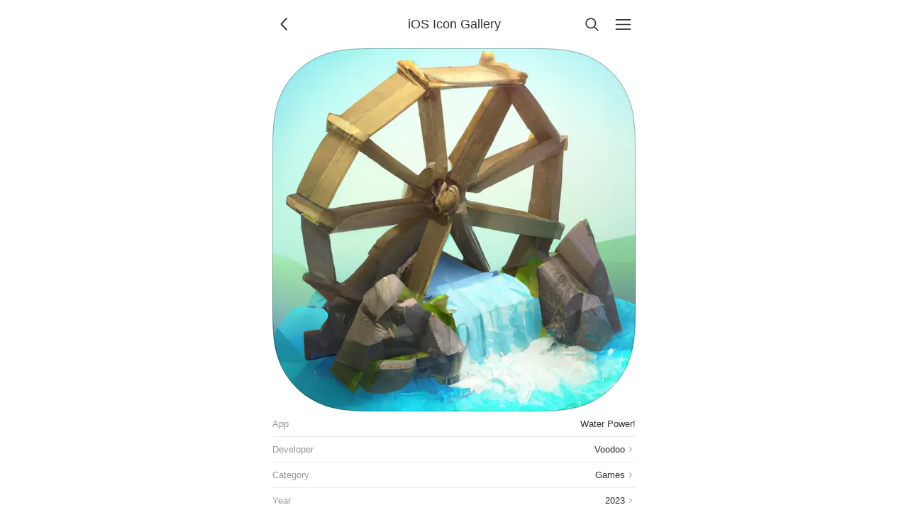

--- FILE ---
content_type: text/html; charset=UTF-8
request_url: https://www.iosicongallery.com/icons/water-power-2023-09-14/
body_size: 2566
content:
<!DOCTYPE html>
    <html lang="en-US" data-path="/icons/water-power-2023-09-14/">
      <head>
        <!-- Meta -->
        <meta charset="utf-8" />
        <meta name="viewport" content="width=device-width, initial-scale=1.0" />
        <meta name="description" content="Showcasing beautiful icon designs from the iOS App Store" />

        <!-- Title -->
        <title>Water Power! | iOS Icon Gallery</title>

        <!-- Gonna be accessing a CDN -->
        <link rel="preconnect" href="https://cdn.jim-nielsen.com" />

        <!-- Favicons etc. -->
        <link rel="icon" href="/favicon.ico" type="image/x-icon" />

        <!-- CSS -->
        <link rel="stylesheet" href="/assets/styles/reset.css" />
        <link rel="stylesheet" href="/assets/styles/index.css" />

        <!-- XML & JSON Feeds -->
        <link
          rel="alternate"
          type="application/rss+xml"
          title="iOS Icon Gallery"
          href="https://feeds.feedburner.com/iosicongallery"
        />
        <link
          rel="alternate"
          title="JSON Feed"
          type="application/json"
          href="/feed.json"
        />

        <!-- Scripts -->
        <script src="/assets/scripts/index.js" defer></script>

        <!-- Other page-specific head elements,
        i.e. open graph images, <style> blocks, etc -->
        
      <meta property="og:url" content="https://iosicongallery.com/icons/water-power-2023-09-14/" />
      <meta property="og:title" content="Water Power!" />
      <meta
        property="og:description"
        content="App development by Voodoo. Categorized under “Games”."
      />
      <meta property="og:type" content="article" />
      <meta property="og:image" content="https://cdn.jim-nielsen.com/ios/512/water-power-2023-09-14.png?rf=1024" />
      <meta name="twitter:card" content="summary" />
      <meta name="twitter:site" content="@icongalleries" />
      <meta name="twitter:title" content="Water Power!" />
      <meta
        name="twitter:description"
        content="App development by Voodoo. Categorized under “Games”."
      />
      <meta name="twitter:image" content="https://cdn.jim-nielsen.com/ios/512/water-power-2023-09-14.png?rf=1024" />
      <link
        rel="preload"
        as="image"
        href="https://cdn.jim-nielsen.com/ios/512/water-power-2023-09-14.png?rf=1024"
        imagesrcset="https://cdn.jim-nielsen.com/ios/1024/water-power-2023-09-14.png?rf=1024 2x"
      />
    
      </head>
      <body class="iosicongallery">
        <script>
          document.body.classList.add("js");

/**
 * We'll use this elsewhere, just FYI
 * @param {'light' | 'dark' | 'system'} theme
 */
window.APPLY_THEME_TO_DOCUMENT = (theme) => {
  // Convert user preference of 'system' to 'dark' or 'light'
  let documentTheme =
    theme === "system"
      ? window.matchMedia("(prefers-color-scheme: dark)").matches
        ? "dark"
        : "light"
      : theme;

  // Apply to the document
  if (documentTheme === "dark") {
    document.documentElement.setAttribute("data-theme", "dark");
  } else {
    document.documentElement.removeAttribute("data-theme");
  }
};

// Set the initial theme
let theme = window.localStorage.getItem("theme");
if (theme === null) {
  window.localStorage.setItem("theme", "light");
  theme = "light";
}
window.APPLY_THEME_TO_DOCUMENT(theme);

// Respond to user changing system preference
window
  .matchMedia("(prefers-color-scheme: dark)")
  .addEventListener("change", (e) => {
    const theme = window.localStorage.getItem("theme");
    if (theme === "system") {
      if (e.matches) {
        document.documentElement.setAttribute("data-theme", "dark");
      } else {
        document.documentElement.removeAttribute("data-theme");
      }
    }
  });
;
        </script>

        <header class="header">
          <a
            href="/"
            id="js-back-button"
            class="svg-button svg-button--back"
            aria-label="Back"
            title="Back"
            
            onclick="document.referrer ? history.back() : window.location.href = '/'; return false;"
          >
            <svg width="15" height="15" viewBox="0 0 15 15" fill="none" xmlns="http://www.w3.org/2000/svg">
  <path
    fill-rule="evenodd"
    clip-rule="evenodd"
    d="M8.84182 3.13514C9.04327 3.32401 9.05348 3.64042 8.86462 3.84188L5.43521 7.49991L8.86462 11.1579C9.05348 11.3594 9.04327 11.6758 8.84182 11.8647C8.64036 12.0535 8.32394 12.0433 8.13508 11.8419L4.38508 7.84188C4.20477 7.64955 4.20477 7.35027 4.38508 7.15794L8.13508 3.15794C8.32394 2.95648 8.64036 2.94628 8.84182 3.13514Z"
    fill="currentColor"
  />
</svg>

          </a>

          <a
            href="/"
            aria-current="false"
            class="header-title"
          >
            <h1>iOS Icon Gallery</h1>
            <!-- <p>Water Power!</p> -->
          </a>

          <a
            href="/search/"
            class="svg-button"
            
            aria-label="Search"
            style="margin-right: 8px;"
            ><svg width="15" height="15" viewBox="0 0 15 15" fill="none" xmlns="http://www.w3.org/2000/svg">
  <path
    fill-rule="evenodd"
    clip-rule="evenodd"
    d="M10 6.5C10 8.433 8.433 10 6.5 10C4.567 10 3 8.433 3 6.5C3 4.567 4.567 3 6.5 3C8.433 3 10 4.567 10 6.5ZM9.30884 10.0159C8.53901 10.6318 7.56251 11 6.5 11C4.01472 11 2 8.98528 2 6.5C2 4.01472 4.01472 2 6.5 2C8.98528 2 11 4.01472 11 6.5C11 7.56251 10.6318 8.53901 10.0159 9.30884L12.8536 12.1464C13.0488 12.3417 13.0488 12.6583 12.8536 12.8536C12.6583 13.0488 12.3417 13.0488 12.1464 12.8536L9.30884 10.0159Z"
    fill="currentColor"
  />
</svg>
</a
          >

          <a
            href="/menu/"
            class="svg-button"
            
            aria-label="Menu"
            ><svg width="15" height="15" viewBox="0 0 15 15" fill="none" xmlns="http://www.w3.org/2000/svg">
  <path
    fill-rule="evenodd"
    clip-rule="evenodd"
    d="M1.5 3C1.22386 3 1 3.22386 1 3.5C1 3.77614 1.22386 4 1.5 4H13.5C13.7761 4 14 3.77614 14 3.5C14 3.22386 13.7761 3 13.5 3H1.5ZM1 7.5C1 7.22386 1.22386 7 1.5 7H13.5C13.7761 7 14 7.22386 14 7.5C14 7.77614 13.7761 8 13.5 8H1.5C1.22386 8 1 7.77614 1 7.5ZM1 11.5C1 11.2239 1.22386 11 1.5 11H13.5C13.7761 11 14 11.2239 14 11.5C14 11.7761 13.7761 12 13.5 12H1.5C1.22386 12 1 11.7761 1 11.5Z"
    fill="currentColor"
  />
</svg>
</a
          >
        </header>

        

        <main id="js-search-root">
    <div class="post">
      <div class="post-icon" style="view-transition-name: icon-water-power-2023-09-14">
        
    <span class="icon-wrapper" data-date="2023-09-14">
      <img
        alt="Water Power! app icon"
        class="icon"
        width="512"
        height="512"
        src="https://cdn.jim-nielsen.com/ios/512/water-power-2023-09-14.png?rf=1024"
        srcset="https://cdn.jim-nielsen.com/ios/1024/water-power-2023-09-14.png?rf=1024 2x"
        
      />
    </span>
  
      </div>

      <dl class="post-meta">
         <div>
              <dt>App</dt>
              <dd>
                Water Power!
                
              </dd>
              </div> <a href="/developers/voodoo/">
              <dt>Developer</dt>
              <dd>
                Voodoo
                <svg width="15" height="15" viewBox="0 0 15 15" fill="none" xmlns="http://www.w3.org/2000/svg">
  <path
    fill-rule="evenodd"
    clip-rule="evenodd"
    d="M6.18194 4.18185C6.35767 4.00611 6.6426 4.00611 6.81833 4.18185L9.81833 7.18185C9.90272 7.26624 9.95013 7.3807 9.95013 7.50005C9.95013 7.6194 9.90272 7.73386 9.81833 7.81825L6.81833 10.8182C6.6426 10.994 6.35767 10.994 6.18194 10.8182C6.0062 10.6425 6.0062 10.3576 6.18194 10.1819L8.86374 7.50005L6.18194 4.81825C6.0062 4.64251 6.0062 4.35759 6.18194 4.18185Z"
    fill="currentColor"
  />
</svg>

              </dd>
              </a> <a href="/categories/6014/">
              <dt>Category</dt>
              <dd>
                Games
                <svg width="15" height="15" viewBox="0 0 15 15" fill="none" xmlns="http://www.w3.org/2000/svg">
  <path
    fill-rule="evenodd"
    clip-rule="evenodd"
    d="M6.18194 4.18185C6.35767 4.00611 6.6426 4.00611 6.81833 4.18185L9.81833 7.18185C9.90272 7.26624 9.95013 7.3807 9.95013 7.50005C9.95013 7.6194 9.90272 7.73386 9.81833 7.81825L6.81833 10.8182C6.6426 10.994 6.35767 10.994 6.18194 10.8182C6.0062 10.6425 6.0062 10.3576 6.18194 10.1819L8.86374 7.50005L6.18194 4.81825C6.0062 4.64251 6.0062 4.35759 6.18194 4.18185Z"
    fill="currentColor"
  />
</svg>

              </dd>
              </a> <a href="/years/2023/">
              <dt>Year</dt>
              <dd>
                2023
                <svg width="15" height="15" viewBox="0 0 15 15" fill="none" xmlns="http://www.w3.org/2000/svg">
  <path
    fill-rule="evenodd"
    clip-rule="evenodd"
    d="M6.18194 4.18185C6.35767 4.00611 6.6426 4.00611 6.81833 4.18185L9.81833 7.18185C9.90272 7.26624 9.95013 7.3807 9.95013 7.50005C9.95013 7.6194 9.90272 7.73386 9.81833 7.81825L6.81833 10.8182C6.6426 10.994 6.35767 10.994 6.18194 10.8182C6.0062 10.6425 6.0062 10.3576 6.18194 10.1819L8.86374 7.50005L6.18194 4.81825C6.0062 4.64251 6.0062 4.35759 6.18194 4.18185Z"
    fill="currentColor"
  />
</svg>

              </dd>
              </a> <a href="https://www.voodoo.io">
              <dt>Developer website</dt>
              <dd>
                
                <svg width="15" height="15" viewBox="0 0 15 15" fill="none" xmlns="http://www.w3.org/2000/svg">
  <path
    fill-rule="evenodd"
    clip-rule="evenodd"
    d="M3 2C2.44772 2 2 2.44772 2 3V12C2 12.5523 2.44772 13 3 13H12C12.5523 13 13 12.5523 13 12V8.5C13 8.22386 12.7761 8 12.5 8C12.2239 8 12 8.22386 12 8.5V12H3V3L6.5 3C6.77614 3 7 2.77614 7 2.5C7 2.22386 6.77614 2 6.5 2H3ZM12.8536 2.14645C12.9015 2.19439 12.9377 2.24964 12.9621 2.30861C12.9861 2.36669 12.9996 2.4303 13 2.497L13 2.5V2.50049V5.5C13 5.77614 12.7761 6 12.5 6C12.2239 6 12 5.77614 12 5.5V3.70711L6.85355 8.85355C6.65829 9.04882 6.34171 9.04882 6.14645 8.85355C5.95118 8.65829 5.95118 8.34171 6.14645 8.14645L11.2929 3H9.5C9.22386 3 9 2.77614 9 2.5C9 2.22386 9.22386 2 9.5 2H12.4999H12.5C12.5678 2 12.6324 2.01349 12.6914 2.03794C12.7504 2.06234 12.8056 2.09851 12.8536 2.14645Z"
    fill="currentColor"
  />
</svg>

              </dd>
              </a> <a href="https://apps.apple.com/app/id1659387585">
              <dt>App store</dt>
              <dd>
                
                <svg width="15" height="15" viewBox="0 0 15 15" fill="none" xmlns="http://www.w3.org/2000/svg">
  <path
    fill-rule="evenodd"
    clip-rule="evenodd"
    d="M3 2C2.44772 2 2 2.44772 2 3V12C2 12.5523 2.44772 13 3 13H12C12.5523 13 13 12.5523 13 12V8.5C13 8.22386 12.7761 8 12.5 8C12.2239 8 12 8.22386 12 8.5V12H3V3L6.5 3C6.77614 3 7 2.77614 7 2.5C7 2.22386 6.77614 2 6.5 2H3ZM12.8536 2.14645C12.9015 2.19439 12.9377 2.24964 12.9621 2.30861C12.9861 2.36669 12.9996 2.4303 13 2.497L13 2.5V2.50049V5.5C13 5.77614 12.7761 6 12.5 6C12.2239 6 12 5.77614 12 5.5V3.70711L6.85355 8.85355C6.65829 9.04882 6.34171 9.04882 6.14645 8.85355C5.95118 8.65829 5.95118 8.34171 6.14645 8.14645L11.2929 3H9.5C9.22386 3 9 2.77614 9 2.5C9 2.22386 9.22386 2 9.5 2H12.4999H12.5C12.5678 2 12.6324 2.01349 12.6914 2.03794C12.7504 2.06234 12.8056 2.09851 12.8536 2.14645Z"
    fill="currentColor"
  />
</svg>

              </dd>
              </a>
      </dl>

      <!-- @TODO icons from the same year? -->
    </div>
  </main>

        
  <aside class="ad-container">
    <script
      async
      type="text/javascript"
      src="//cdn.carbonads.com/carbon.js?serve=CKYIV5Q7&placement=wwwiosicongallerycom"
      id="_carbonads_js"
    ></script>
  </aside>

      </body>
    </html>